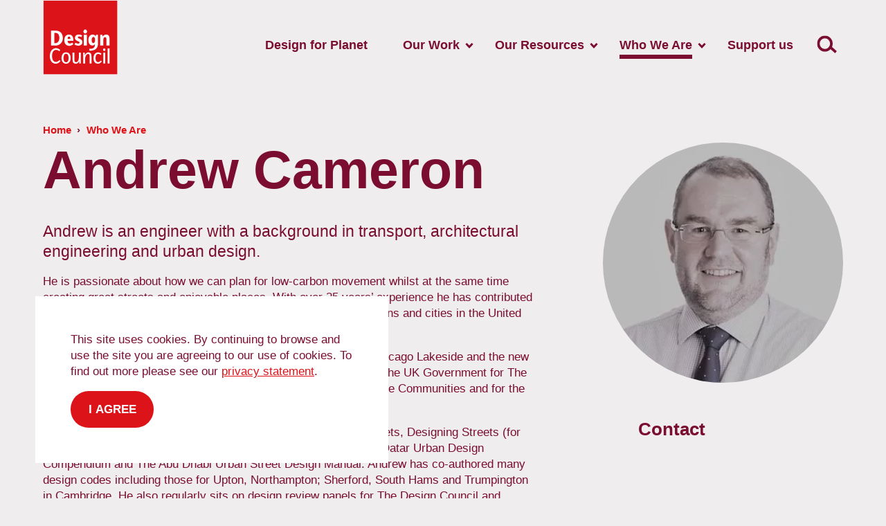

--- FILE ---
content_type: text/html; charset=utf-8
request_url: https://www.designcouncil.org.uk/who-we-are/our-people/andrew-cameron/
body_size: 5529
content:
<!DOCTYPE html> <html dir="ltr" lang="en" prefix="og: http://ogp.me/ns#"> <head> <meta charset="utf-8"> <!-- Designed & Developed by Liquid Light (https://www.liquidlight.co.uk) This website is powered by TYPO3 - inspiring people to share! TYPO3 is a free open source Content Management Framework initially created by Kasper Skaarhoj and licensed under GNU/GPL. TYPO3 is copyright 1998-2026 of Kasper Skaarhoj. Extensions are copyright of their respective owners. Information and contribution at https://typo3.org/ --> <link rel="icon" href="/typo3conf/ext/dc/Resources/Public/Images/favicon.ico" type="image/vnd.microsoft.icon"> <title>Andrew Cameron - Design Council</title> <meta http-equiv="x-ua-compatible" content="IE=edge" /> <meta name="generator" content="TYPO3 CMS" /> <meta name="description" content="Andrew is an engineer with a background in transport, architectural engineering and urban design. He is passionate about how we can plan for low-carbon movem..." /> <meta name="viewport" content="width=device-width, initial-scale=1" /> <meta name="robots" content="index,follow" /> <meta property="og:title" content="Andrew Cameron" /> <meta property="og:description" content="Andrew is an engineer with a background in transport, architectural engineering and urban design. He is passionate about how we can plan for low-carbon movem..." /> <meta property="og:type" content="profile" /> <meta name="twitter:title" content="Andrew Cameron" /> <meta name="twitter:description" content="Andrew is an engineer with a background in transport, architectural engineering and urban design. He is passionate about how we can plan for low-carbon movem..." /> <meta name="twitter:card" content="summary" /> <meta property="profile:first_name" content="Andrew" /> <meta property="profile:last_name" content="Cameron" /> <link rel="stylesheet" href="/typo3temp/assets/compressed/merged-519e3035f1a0e0fe681ef693fa9e8c80-fcef3e9b2b8dd205d7bf4b00b6c1b208.css.gzip?1764157749" media="screen"> <link rel="stylesheet" href="/typo3temp/assets/compressed/merged-89f722e346a231b13dcad412d0f7f644-a3c32f126524ae390e80630aa4940096.css.gzip?1764157749" media="print"> <script>
/*<![CDATA[*/
/*TS_inlineJS*/
document.documentElement.className+=' hasJs';
if(localStorage['EXT:CustomFonts'] && localStorage['EXT:CustomFonts'] === 'Loaded') {document.documentElement.className += ' fontsLoaded';}
document.documentElement.className+=' hasJs';(function(w,d){w.errorQ=[];w.onerror=function(m,f,l){errorQ.push({m:m,f:f,l:l});return true}})(window,document);(function(w,d,u){w.readyQ=[];w.bindReadyQ=[];function p(x,y){if(x=="ready"){w.bindReadyQ.push(y);}else{w.readyQ.push(x);}};var a={ready:p,bind:p};w.$=w.jQuery=function(f){if(f===d||f===u){return a}else{p(f)}}})(window,document);

/*]]>*/
</script> <link rel="alternate" type="application/rss+xml" title="Articles (RSS 2.0)" href="https://www.designcouncil.org.uk/our-resources/archive/articles/rss"> <link rel="alternate" type="application/rss+xml" title="Reports &amp; Resources (RSS 2.0)" href="https://www.designcouncil.org.uk/our-resources/archive/reports-resources/rss"> <link rel="alternate" type="application/rss+xml" title="Join Us (RSS 2.0)" href="https://www.designcouncil.org.uk/who-we-are/join-us/rss"> <link rel="alternate" type="application/rss+xml" title="Our People (RSS 2.0)" href="https://www.designcouncil.org.uk/who-we-are/our-people/rss"> <link rel="search" type="application/opensearchdescription+xml" title="Design Council" href="https://www.designcouncil.org.uk/open-search"><link rel="icon" href="/typo3conf/ext/dc/Resources/Public/Images/favicon.ico" sizes="any"><link rel="icon" href="/typo3conf/ext/dc/Resources/Public/Images/favicon.svg" type="image/svg+xml"><link rel="apple-touch-icon" href="/typo3conf/ext/dc/Resources/Public/Images/favicon_180.png"><link rel="dns-prefetch" href="https://www.googletagmanager.com"> <link rel="preconnect" crossorigin href="https://www.googletagmanager.com"><script>window.dataLayer = window.dataLayer || [];
function gtag(){dataLayer.push(arguments);}
gtag('consent', 'default', {'ad_storage': 'denied','ad_user_data': 'denied','ad_personalization': 'denied','analytics_storage': 'denied','functionality_storage': 'denied','personalization_storage': 'denied','security_storage': 'granted'});</script><script>(function(w,d,s,l,i){w[l]=w[l]||[];w[l].push({'gtm.start':
new Date().getTime(),event:'gtm.js'});var f=d.getElementsByTagName(s)[0],
j=d.createElement(s),dl=l!='dataLayer'?'&l='+l:'';j.async=true;j.src=
'https://www.googletagmanager.com/gtm.js?id='+i+dl;f.parentNode.insertBefore(j,f);
})(window,document,'script','dataLayer','GTM-55KZPB6');</script><script>gtag('consent', 'update', {'ad_storage': 'granted','ad_user_data': 'granted','ad_personalization': 'granted','analytics_storage': 'granted','functionality_storage': 'granted','personalization_storage': 'granted'});</script><link rel="manifest" href="https://www.designcouncil.org.uk/manifest.webmanifest"><meta name="theme-color" content="#DC1319"><script>if(navigator.serviceWorker)navigator.serviceWorker.register('/sw.js', {scope:'/'})</script> <link rel="canonical" href="https://www.designcouncil.org.uk/who-we-are/our-people/andrew-cameron/"/> </head> <body itemscope itemtype="https://schema.org/WebPage"> <noscript><iframe src="https://www.googletagmanager.com/ns.html?id=GTM-55KZPB6" height="0" width="0" style="display:none;visibility:hidden"></iframe></noscript> <div class="page" id="top"> <a class="jumpToContent" title="Skip to content" href="#content"> <span>Skip to content</span> </a> <header class="siteHeader"> <div class="container"> <div class="logo"> <div class="wrapper"> <a title="Design Council - Design for Planet" href="https://www.designcouncil.org.uk/"> <img title="Design Council" alt="Design Council" src="/typo3conf/ext/dc/Resources/Public/Images/logo_print.png" width="300" height="300" /> </a> </div> </div> <nav class="mobileNavigation"> <ul role="list"> <li> <a data-target=".navigationWrapper" class="menu" href="/sitemap/"> <span>Menu</span> </a> </li> </ul> </nav> <div class="navigationWrapper"> <nav class="mainNavigation"> <div class="wrapper"> <ul role="list" class="navigation horizontal"> <li class=""> <a href="/design-for-planet/" class="" > <span>Design for Planet</span> </a> </li> <li class="hasChildren "> <a href="/our-work/" class="hasChildren " > <span>Our Work</span> </a> <ul class="subNav" role="list"> <li class=""> <a href="/our-work/skills-for-planet/" class="" > <span>Skills for Planet</span> </a> </li> <li class=""> <a href="/our-work/world-design-congress-london-2025/" class="" > <span>World Design Congress London 2025</span> </a> </li> <li class=""> <a href="/our-work/design-economy/" class="" > <span>Design Economy</span> </a> </li> <li class=""> <a href="/our-work/design-academy/" class="" > <span>Design Academy</span> </a> </li> <li class=""> <a href="/our-work/policy-and-advocacy/" class="" > <span>Policy and advocacy</span> </a> </li> <li class="hasChildren "> <a href="/our-work/archive/" class="hasChildren " > <span>Archive</span> </a> <ul class="subNav" role="list"> <li class=""> <a href="/our-work/archive/design-codes/" class="" > <span>Design codes</span> </a> </li> <li class=""> <a href="/our-work/archive/design-differently/" class="" > <span>Design, differently</span> </a> </li> <li class=""> <a href="/our-work/archive/designing-londons-recovery/" class="" > <span>Designing London&#039;s Recovery</span> </a> </li> <li class=""> <a href="/our-work/archive/design-for-planet-festivals/" class="" > <span>Design for Planet Festivals</span> </a> </li> </ul> </li> </ul> </li> <li class="hasChildren "> <a href="/our-resources/" class="hasChildren " > <span>Our Resources</span> </a> <ul class="subNav" role="list"> <li class=""> <a href="/our-resources/the-double-diamond/" class="" > <span>The Double Diamond</span> </a> </li> <li class=""> <a href="/our-resources/framework-for-innovation/" class="" > <span>Framework for Innovation</span> </a> </li> <li class=""> <a href="/our-resources/systemic-design-framework/" class="" > <span>Systemic Design Framework</span> </a> </li> <li class=""> <a href="https://issuu.com/designcouncil/docs/skills_for_planet_blueprint" class="" target="" rel="noopener"> <span>Skills for Planet Blueprint</span> </a> </li> <li class=""> <a href="/our-resources/the-design-value-framework/" class="" > <span>The Design Value Framework</span> </a> </li> <li class=""> <a href="https://medium.com/design-council" class="" target="_blank" rel="noopener"> <span>Our blog</span> </a> </li> <li class="hasChildren "> <a href="/our-resources/archive/" class="hasChildren " > <span>Archive</span> </a> <ul class="subNav" role="list"> <li class=""> <a href="/our-resources/archive/articles/" class="" > <span>Articles</span> </a> </li> <li class=""> <a href="/our-resources/archive/case-studies/" class="" > <span>Case studies</span> </a> </li> <li class=""> <a href="https://mixed-soy-97d.notion.site/Design-for-Planet-Knowledge-Hub-8544294479474cdb87b90d6e00cbd4b7" class="" target="target=&amp;quot;_blank&amp;quot;" rel="noopener"> <span>Design for Planet tools</span> </a> </li> <li class=""> <a href="/our-resources/archive/reports-resources/" class="" > <span>Reports &amp; Resources</span> </a> </li> <li class=""> <a href="/our-resources/archive/seven-tenets-of-human-centred-design/" class="" > <span>Seven tenets of human-centred design</span> </a> </li> </ul> </li> </ul> </li> <li class="active hasChildren "> <a href="/who-we-are/" class="active hasChildren " > <span>Who We Are</span> </a> <ul class="subNav" role="list"> <li class=""> <a href="/who-we-are/eight-decades-of-british-design/" class="" > <span>Our Book</span> </a> </li> <li class="hasChildren "> <a href="/who-we-are/our-history/" class="hasChildren " > <span>Our History</span> </a> <ul class="subNav" role="list"> <li class=""> <a href="/who-we-are/eight-decades-of-british-design/" class="" > <span>Eight Decades of British Design</span> </a> </li> <li class=""> <a href="/who-we-are/our-history/timeline/" class="" > <span>Timeline</span> </a> </li> <li class=""> <a href="/who-we-are/our-history/the-prince-philip-designers-prize/" class="" > <span>The Prince Philip Designers Prize</span> </a> </li> </ul> </li> <li class="active current hasChildren "> <a href="/who-we-are/our-people/" class="active current hasChildren " > <span>Our People</span> </a> <ul class="subNav" role="list"> <li class=""> <a href="/who-we-are/our-people/experts/" class="" > <span>Experts</span> </a> </li> <li class=""> <a href="/who-we-are/our-people/team/" class="" > <span>Team</span> </a> </li> <li class=""> <a href="/who-we-are/our-people/trustees/" class="" > <span>Trustees</span> </a> </li> <li class=""> <a href="/who-we-are/our-people/ambassadors/" class="" > <span>Ambassadors</span> </a> </li> </ul> </li> <li class="hasChildren "> <a href="/who-we-are/our-foundations/" class="hasChildren " > <span>Our Foundations</span> </a> <ul class="subNav" role="list"> <li class=""> <a href="/who-we-are/our-foundations/purpose-vision-values/" class="" > <span>Purpose, Vision &amp; Values</span> </a> </li> <li class=""> <a href="/who-we-are/our-foundations/equality-diversity-inclusion/" class="" > <span>Equality, Diversity &amp; Inclusion</span> </a> </li> <li class=""> <a href="/who-we-are/our-foundations/governance/" class="" > <span>Governance</span> </a> </li> <li class=""> <a href="/who-we-are/our-foundations/sustainability-commitment/" class="" > <span>Sustainability commitment</span> </a> </li> </ul> </li> <li class=""> <a href="/who-we-are/join-us/" class="" > <span>Join Us</span> </a> </li> <li class=""> <a href="/who-we-are/press/" class="" > <span>Press</span> </a> </li> </ul> </li> <li class=""> <a href="/support-us/" class="" > <span>Support us</span> </a> </li> </ul> </div> </nav> <div class="searchForm"> <form action="/search/" method="get" itemprop="potentialAction" itemscope itemtype="https://schema.org/SearchAction" role="search"> <fieldset> <legend>Site search</legend> <div class="fieldset"> <label> <span>Search keyword(s): </span> <input name="query" placeholder="" itemprop="query-input" type="search" size="20" autocomplete="off" aria-label="Search keyword(s)" > </label> <button class="search" title="Search"> <span>Search</span> </button> </div> </fieldset> </form> </div> </div> </div> </header> <main id="content"> <div class="container"> <!--TYPO3SEARCH_begin--> <div class="pageLayout oneColumnPage"> <div class="wrapper"> <div class="pageRow contentHeader header standardBanner "> <div class="wrapper"> <div class="contentWrapper pageTitle"> <div class="breadcrumb"> <div class="wrapper"> <ol itemprop="breadcrumb" itemscope itemtype="http://schema.org/BreadcrumbList"> <li itemprop="itemListElement" itemscope itemtype="http://schema.org/ListItem"> <meta itemprop="position" content="1"> <a href="/" itemprop="item"> <span itemprop="name"> Home </span> </a> </li> <li itemprop="itemListElement" itemscope itemtype="http://schema.org/ListItem"> <meta itemprop="position" content="2"> <a href="/who-we-are/" itemprop="item"> <span itemprop="name"> Who We Are </span> </a> </li> </ol> </div> </div> </div> <div class="contentWrapper"> <div id="c4321" class="frame frame-default frame-type-header frame-layout-0"> </div> </div> </div> </div> <div class="pageRow content" itemprop="mainContentOfPage" itemscope itemtype="http://schema.org/WebPageElement"> <div class="wrapper"> <div class="pageColumn primary"> <div class="wrapper"> <div id="c4131" class="frame frame-default frame-type-list frame-layout-0"> <!-- BEGIN: Content of extension "ll_catalog", plugin "tx_llcatalog_pi" --> <div class="tx-llcatalog-pi"> <div class="users single vcard" id="v58"> <div class="content"> <h1 class="fn n"><span class="given-name">Andrew</span> <span class="family-name">Cameron</span></h1> <div class="biography"> <h2></h2> <p class="featured">Andrew is an engineer with a background in transport, architectural engineering and urban design.</p> <p>He is passionate about how we can plan for low-carbon movement whilst at the same time creating great streets and enjoyable places. With over 25 years’ experience he has contributed to many masterplanning and regeneration projects for villages, towns and cities in the United Kingdom and around the world.</p> <p>These include Poundbury in Dorchester, Derwenthorpe in York, Chicago Lakeside and the new town of Madinat Khalifa in Bahrain. He has acted as an advisor to the UK Government for The House of Commons Select Committees on Housing and Sustainable Communities and for the Building Better, Building Beautiful Commission.</p> <p>Design guidance that he has co-authored includes Manual for Streets, Designing Streets (for The Scottish Government), The Urban Design Compendium, The Qatar Urban Design Compendium and The Abu Dhabi Urban Street Design Manual. Andrew has co-authored many design codes including those for Upton, Northampton; Sherford, South Hams and Trumpington in Cambridge. He also regularly sits on design review panels for The Design Council and Design South East, and is a visiting lecturer at Kellogg College, Oxford University.</p> <p>Andrew works closely with The Prince’s Foundation to engage communities through their Enquiry by Design process and champions the design of liveable, long-lasting and beautiful places, that bring joy to all those who experience them.</p> </div> </div> <div class="card"> <span class="photos"><span class="photo" itemprop="image" itemscope itemtype="https://schema.org/ImageObject"><img src="/fileadmin/_processed_/6/a/csm_Andrew.Cameron_41d4c5a687.jpg" width="330" height="330" itemprop="contentUrl" alt="Andrew Cameron" border="0"></span></span> <div class="wrapper"> <h3>Contact</h3> <div class="cardContent"> </div> </div> </div> </div> <!-- END: Content of extension "ll_catalog", plugin "tx_llcatalog_pi" --> </div> </div> </div> </div> </div> <div class="pageRow contentFooter footer"> <div class="wrapper"> <div class="block frame-default" id="c8089"> <div class="wrapper standard" > <div class="content"> </div> </div> </div> </div> </div> </div> </div> <!--TYPO3SEARCH_end--> </div> </main> <footer class="siteFooter footer"> <div class="topFooter"> <div class="container"> <span>Follow us:</span> <div class="social"> <ul> <li> <a href="https://youtube.com/designcouncil" rel="noopener" title="Design Council on YouTube"> <span>Designcouncil</span> </a> </li> <li> <a href="https://twitter.com/designcouncil" rel="noopener" title="Follow Design Council on Twitter"> <span>Designcouncil</span> </a> </li> <li> <a href="https://facebook.com/DesignCouncil" rel="noopener" title="Design Council on Facebook"> <span>DesignCouncil</span> </a> </li> <li> <a href="https://linkedin.com/company/design-council" rel="noopener" title="Follow Design Council on LinkedIn"> <span>Design-council</span> </a> </li> <li> <a href="https://www.instagram.com/designcouncil" rel="noopener" title="Design Council on Instagram"> <span>Designcouncil</span> </a> </li> <li> <a href="https://the-dots.com/pages/design-council-71087" rel="noopener" title="Design Council on The Dots"> <span>Design-council-71087</span> </a> </li> <li> <a href="https://medium.com/@DesignCouncil" rel="noopener" title="Design Council on Medium"> <span>@DesignCouncil</span> </a> </li> <li> <a href="https://vimeo.com/designcouncil" rel="noopener" title="Design Council on Vimeo"> <span>Designcouncil</span> </a> </li> </ul> </div> </div> </div> <div class="midFooter"> <div class="container"> <nav class="footerNavigation"> <div class="wrapper"> <ul role="list" class="navigation horizontal"> <li class=""> <a href="https://designcouncil.powerappsportals.com/newsletter/" class="" > <span>Newsletter</span> </a> </li> <li class=""> <a href="/contact/" class="" > <span>Contact us</span> </a> </li> <li class=""> <a href="/terms-conditions/" class="" > <span>Terms &amp; Conditions</span> </a> </li> <li class=""> <a href="/cookies-privacy-policy/" class="" > <span>Cookies &amp; Privacy Policy</span> </a> </li> <li class=""> <a href="/accessibility-statement/" class="" > <span>Accessibility Statement</span> </a> </li> <li class=""> <a href="/sitemap/" class="" > <span>Sitemap</span> </a> </li> <li class=""> <a href="/search/" class="" > <span>Search</span> </a> </li> </ul> </div> </nav> </div> <div class="container"> <div class="midFooterLogos"> <img alt="Citation ISO Certification - ISO 9001:2015 Registered" src="/typo3conf/ext/dc/Resources/Public/Images/ISO-9001-2015-Simple-Mono.png" width="150" height="107" /> <iframe src="https://registry.blockmarktech.com/certificates/f8bf4615-fbcc-408f-ae1a-bc58abc619ab/widget/?tooltip_position=corner&theme=transparent" style="border: none; height:132px; width:132px;"></iframe> </div> <div class="midFooterLinks"> <div class="copyright"> &copy; 2026 Design Council </div> <div class="credits"> <div class="wrapper"> <a href="https://www.liquidlight.co.uk/" rel="noopener"> Web design agency </a> - Liquid Light </div> </div> </div> </div> </div> <div class="subFooter"> <div class="container"> </div> </div> </footer> </div> <script data-schema="WebSite" type="application/ld+json">{"@context":"http:\/\/schema.org","@type":"WebSite","name":"Design Council","url":"https:\/\/www.designcouncil.org.uk\/","description":"Design for Planet","potentialAction":{"@type":"SearchAction","target":"https:\/\/www.designcouncil.org.uk\/search\/?query={query}","query-input":"required name=query"}}</script> <script data-schema="Organization" type="application/ld+json">{"@context":"http:\/\/schema.org","@type":"Organization","name":"Design Council","url":"https:\/\/www.designcouncil.org.uk\/","description":"Design for Planet"}</script> <script src="/typo3temp/assets/compressed/merged-87fcf48e159974510622014c1e3a2d7d-b104614d0febd5e441fef1db4452dcac.js.gzip?1764157749"></script> <script>
/*<![CDATA[*/
/*TS_inlineFooter*/
(function($,d){$.each(readyQ,function(i,f){$(f)});$.each(bindReadyQ,function(i,f){$(d).bind("ready",f)})})(jQuery,document)

/*]]>*/
</script> </body> </html>